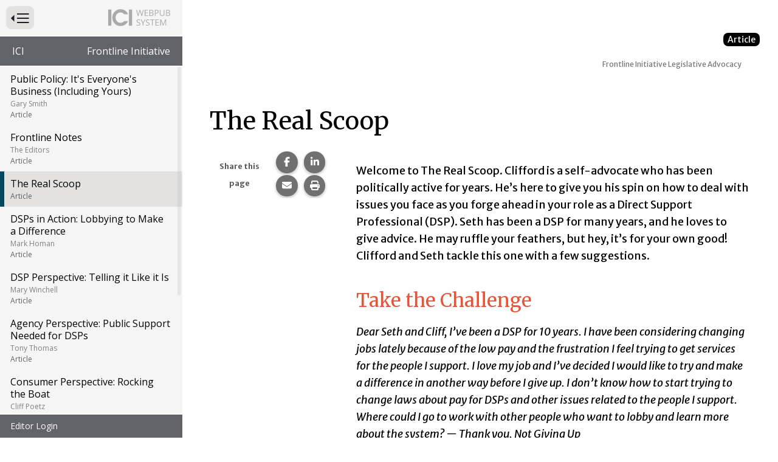

--- FILE ---
content_type: text/html; charset=utf-8
request_url: https://publications.ici.umn.edu/frontline-initiative/5-2/the-real-scoop
body_size: 9620
content:
<!DOCTYPE html><html lang="en-US" itemscope="" itemType="http://schema.org/Article" prefix="og: http://ogp.me/ns#" class=" webpub-article webpub-frontline-initiative webpub-frontline-initiative-5-2"><head><meta charSet="utf-8"/><meta name="viewport" content="width=device-width, initial-scale=1, shrink-to-fit=no"/><meta name="theme-color" content="#000000"/><title data-rh="true">Frontline Initiative | 2002, Volume 5, Number 2 | The Real Scoop | Institute on Community Integration Publications</title><meta data-rh="true" property="og:url" content="https://publications.ici.umn.edu/frontline-initiative/5-2/the-real-scoop"/><meta data-rh="true" content="article" property="og:type"/><meta data-rh="true" content="summary" name="twitter:card"/><meta data-rh="true" content="Frontline Initiative | 2002, Volume 5, Number 2 | The Real Scoop" name="twitter:title"/><meta data-rh="true" content="Frontline Initiative | 2002, Volume 5, Number 2 | The Real Scoop" property="og:title"/><meta data-rh="true" content="Frontline Initiative | 2002, Volume 5, Number 2 | The Real Scoop" itemProp="name"/><link data-rh="true" rel="shortcut icon" href="https://ici-s.umn.edu/6a/7c/7f/68/01/a5/20/6f/70/36/8d/24/f3/bf/3a/5f/b778ec9596cb65788a07271fbf8de08a.ico"/><link data-rh="true" href="https://fonts.googleapis.com/css?family=Merriweather+Sans:300,300i,400,400i,700|Merriweather:400,700|Open+Sans:400,400i,700" rel="stylesheet"/><link data-rh="true" href="/static/css/styles.d2575fa0f19fccefed3b.css" rel="stylesheet"/><link data-rh="true" href="/static/css/read-it-to-me.9eefca8e47fe9594d5f7.css" rel="stylesheet"/><link data-rh="true" href="/static/css/bootstrap.f8808734c35e6d24d44f.css" rel="stylesheet"/><link data-rh="true" href="/static/css/styles.58c5e0d5a8c69b1911b2.css" rel="stylesheet"/><style data-emotion="ici 1lchl47 jh9e57 1ios3e0 1xa6fho 1lmnzn3 ej0cmx eivff4">.ici-1lchl47{position:absolute;width:1px;height:1px;padding:0;margin:-1px;overflow:hidden;clip:rect(0 0 0 0);border:0;}.ici-jh9e57{display:-webkit-box;display:-webkit-flex;display:-ms-flexbox;display:flex;-webkit-box-pack:end;-ms-flex-pack:end;-webkit-justify-content:flex-end;justify-content:flex-end;margin:0;text-align:center;background-color:transparent;}@media print{.ici-jh9e57{display:none;}}h1+.ici-jh9e57,h2+.ici-jh9e57{margin:0 0 1em;}.ici-jh9e57.ici-jh9e57>p{display:-webkit-box;display:-webkit-flex;display:-ms-flexbox;display:flex;-webkit-flex-direction:column;-ms-flex-direction:column;flex-direction:column;-webkit-box-pack:center;-ms-flex-pack:center;-webkit-justify-content:center;justify-content:center;margin-top:0;margin-right:5px;margin-bottom:0;font-size:0.7em;color:#595959;}.ici-jh9e57 ul.social-sharing-stack{display:inline-block;padding-left:0;margin-top:0;margin-bottom:0;margin-left:0;line-height:0;list-style:none;}.ici-jh9e57 ul.social-sharing-stack li{box-sizing:content-box;display:inline-block;width:35.5px;height:35.5px;padding:0 5px 3px;overflow:hidden;}.ici-jh9e57 ul.social-sharing-stack li a,.ici-jh9e57 ul.social-sharing-stack li button{display:inline-block;width:100%;height:100%;font-size:15.6px;line-height:35.5px;color:#fff;text-align:center;-webkit-text-decoration:none;text-decoration:none;vertical-align:middle;background-color:#707070;border:none;border-radius:50%;box-shadow:0 2px 5px 0 rgba(0, 0, 0, 0.16),0 2px 5px 0 rgba(0, 0, 0, 0.12);-webkit-transition:all 0.3s ease 0s;transition:all 0.3s ease 0s;}.ici-jh9e57 ul.social-sharing-stack li a.btn-facebook:hover,.ici-jh9e57 ul.social-sharing-stack li button.btn-facebook:hover,.ici-jh9e57 ul.social-sharing-stack li a.btn-facebook:focus,.ici-jh9e57 ul.social-sharing-stack li button.btn-facebook:focus{background-color:#3b5998;}.ici-jh9e57 ul.social-sharing-stack li a.btn-linkedin:hover,.ici-jh9e57 ul.social-sharing-stack li button.btn-linkedin:hover,.ici-jh9e57 ul.social-sharing-stack li a.btn-linkedin:focus,.ici-jh9e57 ul.social-sharing-stack li button.btn-linkedin:focus{background-color:#0082ca;}.ici-jh9e57 ul.social-sharing-stack li a.btn-pinterest:hover,.ici-jh9e57 ul.social-sharing-stack li button.btn-pinterest:hover,.ici-jh9e57 ul.social-sharing-stack li a.btn-pinterest:focus,.ici-jh9e57 ul.social-sharing-stack li button.btn-pinterest:focus{background-color:#e60023;}.ici-jh9e57 ul.social-sharing-stack li a.btn-envelope:hover,.ici-jh9e57 ul.social-sharing-stack li button.btn-envelope:hover,.ici-jh9e57 ul.social-sharing-stack li a.btn-envelope:focus,.ici-jh9e57 ul.social-sharing-stack li button.btn-envelope:focus{background-color:#4b515d;}.ici-jh9e57 ul.social-sharing-stack li a.btn-print,.ici-jh9e57 ul.social-sharing-stack li button.btn-print{padding:0;}.ici-jh9e57 ul.social-sharing-stack li a.btn-print:hover,.ici-jh9e57 ul.social-sharing-stack li button.btn-print:hover,.ici-jh9e57 ul.social-sharing-stack li a.btn-print:focus,.ici-jh9e57 ul.social-sharing-stack li button.btn-print:focus{background-color:midnightblue;}.ici-1ios3e0{display:none;}body[data-external-links] .ici-1ios3e0{display:block;max-width:1200px;padding:0 15px;margin:25px auto;}body[data-external-links] .ici-1ios3e0 >p{padding-bottom:1px;border-bottom:1px solid #dedede;}@media print{body[data-external-links] .ici-1ios3e0{display:none;}}.ici-1xa6fho{display:-webkit-box;display:-webkit-flex;display:-ms-flexbox;display:flex;}.ici-1xa6fho:last-child{margin-bottom:0;}.ici-1lmnzn3{padding-right:1ch;}.ici-1lmnzn3 >img{height:2em;}.ici-ej0cmx{font-size:0.8em;color:#555;}.ici-eivff4{display:none;}</style></head><body id="page-top"><noscript>You need to enable JavaScript to run this app.</noscript><div id="root"><div id="wrapper" class="toggled"><nav id="nav"><div class="menu-head"><form method="GET" class="menu-toggle-wrap"><button type="submit" id="menu-toggle" class="btn btn-sm btn-default" aria-expanded="true" name="nav" value="1"><span class="ici-1lchl47">Press to Toggle Website Primary Navigation</span><img src="https://ici-s.umn.edu/files/TiRd3RYcAx?preferredLocale=en-US" alt=""/></button></form><img src="https://ici-s.umn.edu/files/Gh7kQXKJmm?preferredLocale=en-US" alt=""/></div><div class="sys-nav"><ul class="pub-pedigree" aria-label="Website Hightlighted Content Partners"><li><a href="https://ici.umn.edu">ICI</a></li><li><a href="https://ici.umn.edu/series/view/7">Frontline Initiative</a></li></ul></div><div class="pub-nav"><nav aria-label="Website Primary Navigation"><ul class="menu"><li class="cover"><a class="article" href="/frontline-initiative/5-2/public-policy-its-everyones-business--including-yours"> <!-- -->Public Policy: It&#x27;s Everyone&#x27;s Business (Including Yours)<!-- --> <span class="author">Gary Smith</span> <span class="article-type">Article</span></a></li><li><a class="article" href="/frontline-initiative/5-2/frontline-notes"> <!-- -->Frontline Notes<!-- --> <span class="author">The Editors</span> <span class="article-type">Article</span></a></li><li class="active"><a class="article" href="/frontline-initiative/5-2/the-real-scoop"> <!-- -->The Real Scoop<!-- --> <!-- --> <span class="article-type">Article</span></a></li><li><a class="article" href="/frontline-initiative/5-2/dsps-in-action-lobbying-to-make-a-difference"> <!-- -->DSPs in Action: Lobbying to Make a Difference<!-- --> <span class="author">Mark Homan</span> <span class="article-type">Article</span></a></li><li><a class="article" href="/frontline-initiative/5-2/dsp-perspective-telling-it-like-it-is"> <!-- -->DSP Perspective: Telling it Like it Is<!-- --> <span class="author">Mary Winchell</span> <span class="article-type">Article</span></a></li><li><a class="article" href="/frontline-initiative/5-2/agency-perspective-public-support-needed-for-dsps"> <!-- -->Agency Perspective: Public Support Needed for DSPs<!-- --> <span class="author">Tony Thomas</span> <span class="article-type">Article</span></a></li><li><a class="article" href="/frontline-initiative/5-2/consumer-perspective-rocking-the-boat"> <!-- -->Consumer Perspective: Rocking the Boat<!-- --> <span class="author">Cliff Poetz</span> <span class="article-type">Article</span></a></li><li><a class="article" href="/frontline-initiative/5-2/what-is-an-apprenticeship-program"> <!-- -->What is an Apprenticeship Program?<!-- --> <span class="author">Sherrill Wayland</span> <span class="article-type">Article</span></a></li><li><a class="article" href="/frontline-initiative/5-2/litigation-affecting-dsps"> <!-- -->Litigation Affecting DSPs<!-- --> <span class="author">Gary Smith</span> <span class="article-type">Article</span></a></li><li><a class="article" href="/frontline-initiative/5-2/alliance-update-the-code-of-ethics-is-launched"> <!-- -->Alliance Update: The Code of Ethics is Launched<!-- --> <span class="author">Mark Olson</span> <span class="article-type">Article</span></a></li></ul></nav></div><div class="sys-nav"><ul></ul></div></nav><div id="page-content-wrapper"><div class="container-fluid"><div class="row"><div class="col-lg-12"><div></div><main id="the-real-scoop" role="main" class="section "><div class="row"><div class="col-lg-12"><div class="article-type"><p>Article</p></div> <!-- --> <article class="primary-content article-two-column"><h1 class="issue-lesson-title" style="outline:none" tabindex="-1"><span class="title">Frontline Initiative</span> <span class="subtitle">Legislative Advocacy</span></h1><div class="read-it-to-me-content-group ritm-disabled"><div class="read-this-to-me"><h2 class="">The Real Scoop</h2><div class="col-lg-3 column rail-column author-info dont-break-out"><section class="block-ici-share-links clearfix ici-jh9e57" data-ritm="false"><p><strong>Share this page</strong></p><ul class="social-sharing-stack"><li><a href="https://www.facebook.com/sharer/sharer.php?u=https%3A%2F%2Fpublications.ici.umn.edu%2Ffrontline-initiative%2F5-2%2Fthe-real-scoop" target="_blank" rel="noopener noreferrer" class="btn-facebook"><svg aria-hidden="true" focusable="false" data-prefix="fab" data-icon="facebook-f" class="svg-inline--fa fa-facebook-f " role="img" xmlns="http://www.w3.org/2000/svg" viewBox="0 0 320 512"><path fill="currentColor" d="M80 299.3V512H196V299.3h86.5l18-97.8H196V166.9c0-51.7 20.3-71.5 72.7-71.5c16.3 0 29.4 .4 37 1.2V7.9C291.4 4 256.4 0 236.2 0C129.3 0 80 50.5 80 159.4v42.1H14v97.8H80z"></path></svg><span class="sr-only">Share this page on Facebook.</span></a></li><li><a href="https://www.linkedin.com/shareArticle?mini=true&amp;url=https%3A%2F%2Fpublications.ici.umn.edu%2Ffrontline-initiative%2F5-2%2Fthe-real-scoop" target="_blank" rel="noopener noreferrer" class="btn-linkedin"><svg aria-hidden="true" focusable="false" data-prefix="fab" data-icon="linkedin-in" class="svg-inline--fa fa-linkedin-in " role="img" xmlns="http://www.w3.org/2000/svg" viewBox="0 0 448 512"><path fill="currentColor" d="M100.28 448H7.4V148.9h92.88zM53.79 108.1C24.09 108.1 0 83.5 0 53.8a53.79 53.79 0 0 1 107.58 0c0 29.7-24.1 54.3-53.79 54.3zM447.9 448h-92.68V302.4c0-34.7-.7-79.2-48.29-79.2-48.29 0-55.69 37.7-55.69 76.7V448h-92.78V148.9h89.08v40.8h1.3c12.4-23.5 42.69-48.3 87.88-48.3 94 0 111.28 61.9 111.28 142.3V448z"></path></svg><span class="sr-only">Share this page on LinkedIn.</span></a></li><li><a href="mailto:?&amp;subject=Frontline%20Initiative%20%7C%202002%2C%20Volume%205%2C%20Number%202%20%7C%20The%20Real%20Scoop&amp;body=https%3A%2F%2Fpublications.ici.umn.edu%2Ffrontline-initiative%2F5-2%2Fthe-real-scoop" rel="noopener noreferrer" class="btn-envelope"><svg aria-hidden="true" focusable="false" data-prefix="fas" data-icon="envelope" class="svg-inline--fa fa-envelope " role="img" xmlns="http://www.w3.org/2000/svg" viewBox="0 0 512 512"><path fill="currentColor" d="M48 64C21.5 64 0 85.5 0 112c0 15.1 7.1 29.3 19.2 38.4L236.8 313.6c11.4 8.5 27 8.5 38.4 0L492.8 150.4c12.1-9.1 19.2-23.3 19.2-38.4c0-26.5-21.5-48-48-48L48 64zM0 176L0 384c0 35.3 28.7 64 64 64l384 0c35.3 0 64-28.7 64-64l0-208L294.4 339.2c-22.8 17.1-54 17.1-76.8 0L0 176z"></path></svg><span class="sr-only">Share this page via email.</span></a></li><li><button type="button" class="btn-print"><svg aria-hidden="true" focusable="false" data-prefix="fas" data-icon="print" class="svg-inline--fa fa-print " role="img" xmlns="http://www.w3.org/2000/svg" viewBox="0 0 512 512"><path fill="currentColor" d="M128 0C92.7 0 64 28.7 64 64l0 96 64 0 0-96 226.7 0L384 93.3l0 66.7 64 0 0-66.7c0-17-6.7-33.3-18.7-45.3L400 18.7C388 6.7 371.7 0 354.7 0L128 0zM384 352l0 32 0 64-256 0 0-64 0-16 0-16 256 0zm64 32l32 0c17.7 0 32-14.3 32-32l0-96c0-35.3-28.7-64-64-64L64 192c-35.3 0-64 28.7-64 64l0 96c0 17.7 14.3 32 32 32l32 0 0 64c0 35.3 28.7 64 64 64l256 0c35.3 0 64-28.7 64-64l0-64zM432 248a24 24 0 1 1 0 48 24 24 0 1 1 0-48z"></path></svg><span class="sr-only">Print this page.</span></button></li></ul></section></div><div class="col-lg-9 column body-column"><p>Welcome to The Real Scoop. Clifford is a self-advocate who has been politically active for years. He’s here to give you his spin on how to deal with issues you face as you forge ahead in your role as a Direct Support Professional (DSP). Seth has been a DSP for many years, and he loves to give advice. He may ruffle your feathers, but hey, it’s for your own good! Clifford and Seth tackle this one with a few suggestions.</p>
<h3 id="Take-the-Challenge">Take the Challenge</h3>
<p><em>Dear Seth and Cliff, I’ve been a DSP for 10 years. I have been considering changing jobs lately because of the low pay and the frustration I feel trying to get services for the people I support. I love my job and I’ve decided I would like to try and make a difference in another way before I give up. I don’t know how to start trying to change laws about pay for DSPs and other issues related to the people I support. Where could I go to work with other people who want to lobby and learn more about the system? — Thank you, Not Giving Up</em></p>
<p>Dear Not Giving Up,</p>
<p>There has never been a better time for you and your colleagues to join the National Alliance of Direst Support Professionals (NADSP)! Your concerns are right on target with the goals of the NADSP. Check our member organizations and state contacts in our quarterly newsletter, Frontline Initiative. You can see us on the Web at http://nadsp.org. Find your state contact and see how you can help. Between your job and your new found self-advocacy, you will be too busy and excited to even think of another profession. We don’t want to lose you and you have valuable knowledge and skills that can be used to make change for all DSPs. — Seth</p>
<p>Dear Not Giving Up,</p>
<p>First, I think you need to go to your agency and tell them your involvement with your legislature will benefit them as a provider. Give them the opportunity to tell you what their concerns are and they will be more likely to pay your registration fee, give you paid time off and mileage reimbursement for a day at the Capitol. Another thing to think about is bringing a self-advocate that you support with you. Going to lobby with a self-advocate allows you to build a relationship with those you support, and gives them an opportunity to lobby for issues that are important to them. I encourage you to take on this challenge. The lawmakers do not know what you need unless they are told and you are the expert on what is important to DSPs. In order to get support and information, contact your state office of Arc. They may have groups that get together to discuss the issues that are in the legislature and you can get on an action alert network so that you can be informed about the issues that concern you and the people you support and their families. — Cliff</p></div></div></div></article></div><div class="col-xs-12"></div></div></main><div class="ici-1ios3e0"><p>Icon(s) used on this page:</p><dl class="ici-1xa6fho"><dt class="ici-1lmnzn3"><img src="https://ici-s.umn.edu/files/4h4HjX9-GC/linked-external?preferredLocale=en-US" alt="External Link Indicator Icon"/></dt><dd class="ici-ej0cmx"><span id="external-link-note" class="ici-eivff4">Opens an external site or resource</span>Opens an external site or resource -- We are committed to digital accessibility for all. Please be aware you are navigating to an external site that may not adhere to our accessibility standards.</dd></dl></div><nav class="pub-nav" aria-label="Pagination Navigation"><ul class="menu"><li class="previous"><a class="article" href="/frontline-initiative/5-2/frontline-notes"><span><span>Goto Previous Page<!-- --> </span></span> <!-- -->Frontline Notes<!-- --> <span class="author">The Editors</span> <span class="article-type">Article</span></a></li><li class="next"><a class="article" href="/frontline-initiative/5-2/dsps-in-action-lobbying-to-make-a-difference"><span><span>Goto Next Page<!-- --> </span></span> <!-- -->DSPs in Action: Lobbying to Make a Difference<!-- --> <span class="author">Mark Homan</span> <span class="article-type">Article</span></a></li></ul></nav></div></div></div></div></div></div><div id="__ICI_INIT" style="display:none">{&quot;isDev&quot;:false,&quot;site&quot;:&quot;publications.ici.umn.edu&quot;,&quot;shortSite&quot;:&quot;publications&quot;,&quot;matomoId&quot;:44,&quot;iciHosts&quot;:[&quot;addm.umn.edu&quot;,&quot;checkandconnect.com&quot;,&quot;checkandconnect.org&quot;,&quot;checkandconnect.umn.edu&quot;,&quot;dsws.umn.edu&quot;,&quot;etc.umn.edu&quot;,&quot;files.nceo.info&quot;,&quot;files.tiescenter.org&quot;,&quot;gathering.umn.edu&quot;,&quot;globalinclusion.org&quot;,&quot;ici-s.umn.edu&quot;,&quot;intersectingart.umn.edu&quot;,&quot;lend.umn.edu&quot;,&quot;nceo.info&quot;,&quot;reinventingquality.org&quot;,&quot;risp.umn.edu&quot;,&quot;rtcom.umn.edu&quot;,&quot;selfadvocacyonline.org&quot;,&quot;teleoutreach.umn.edu&quot;,&quot;tiescenter.org&quot;],&quot;loadDevLocales&quot;:false}</div><script type="text/javascript">var _paq=_paq||[];_paq.push(["trackPageView"]);_paq.push(["enableLinkTracking"]);_paq.push(["setTrackerUrl","https://stats.ici.umn.edu/matomo.php"]);_paq.push(["setSiteId",44]);var b=document.createElement("script");b.src="https://stats.ici.umn.edu/matomo.js";b.id="matomo-script";b.async=!0;document.body.appendChild(b);!function(){"use strict";var e={},t={};function a(n){var f=t[n];if(void 0!==f)return f.exports;var r=t[n]={id:n,loaded:!1,exports:{}};return e[n].call(r.exports,r,r.exports,a),r.loaded=!0,r.exports}a.m=e,function(){var e=[];a.O=function(t,n,f,r){if(!n){var c=1/0;for(b=0;b<e.length;b++){n=e[b][0],f=e[b][1],r=e[b][2];for(var o=!0,d=0;d<n.length;d++)(!1&r||c>=r)&&Object.keys(a.O).every((function(e){return a.O[e](n[d])}))?n.splice(d--,1):(o=!1,r<c&&(c=r));if(o){e.splice(b--,1);var i=f();void 0!==i&&(t=i)}}return t}r=r||0;for(var b=e.length;b>0&&e[b-1][2]>r;b--)e[b]=e[b-1];e[b]=[n,f,r]}}(),a.n=function(e){var t=e&&e.__esModule?function(){return e.default}:function(){return e};return a.d(t,{a:t}),t},function(){var e,t=Object.getPrototypeOf?function(e){return Object.getPrototypeOf(e)}:function(e){return e.__proto__};a.t=function(n,f){if(1&f&&(n=this(n)),8&f)return n;if("object"===typeof n&&n){if(4&f&&n.__esModule)return n;if(16&f&&"function"===typeof n.then)return n}var r=Object.create(null);a.r(r);var c={};e=e||[null,t({}),t([]),t(t)];for(var o=2&f&&n;"object"==typeof o&&!~e.indexOf(o);o=t(o))Object.getOwnPropertyNames(o).forEach((function(e){c[e]=function(){return n[e]}}));return c.default=function(){return n},a.d(r,c),r}}(),a.d=function(e,t){for(var n in t)a.o(t,n)&&!a.o(e,n)&&Object.defineProperty(e,n,{enumerable:!0,get:t[n]})},a.f={},a.e=function(e){return Promise.all(Object.keys(a.f).reduce((function(t,n){return a.f[n](e,t),t}),[]))},a.u=function(e){return"static/js/"+({1708:"intlDisplay",3461:"polyfills",5053:"baseIntl",7112:"polyfill-full-en"}[e]||e)+"."+{71:"96e58274d5388526bb73",176:"02c19d6d016e35adaca7",526:"c144ef6642c114f5e667",743:"b631128a9f7bf6ff99ec",1047:"4d13d8cf92365215bd2f",1054:"18cde7717e4cbdf37d79",1275:"0bd65d709c238a30fe8f",1482:"f203ce9b75951584f183",1545:"1684b77fe9fd704e4553",1654:"7799265eb5318a77867a",1682:"bdf601c163f4abaff879",1708:"7c037e7f86af5dde5d24",1949:"03d3fe5d03e864c5683a",1996:"5ddb4a812d3e693a208e",2018:"d3f4adfe035dd1ee35c6",2257:"1094e3c28fd1c62ab32f",2338:"b346c91d0dc48815f40b",2401:"617f6145cb4c2c50141a",3062:"10336d04a22d3c5d3386",3438:"11dfd4b987cf15c6fee6",3461:"28e3f48ab5487db9c410",3467:"30788582e22d09b297d4",3488:"5a7084a7a24eaf573c83",3883:"ef38347bbc026fa98669",4436:"673dc99eb9de706a498b",4441:"d7ec9c88912f207495c2",4488:"7641adc2b60af902f79b",4528:"585d1ef64dd7612f5c62",4881:"754258a23cf24bbd7da6",5053:"d73fc48c81984269fe05",5230:"04af5bf1e5ef4ea9bf66",5313:"cc1b009347cc67ea4a62",5383:"8a5aeee38144c53922c8",5464:"6bbb230005e98adc7554",5482:"a9c2c42ec67ab9e8e265",5495:"3b1d9581b76dacc8327d",5526:"1493eb1059411247740b",5555:"22776777e0c10e78134a",5572:"cc31cb594d8cc3440f9e",6078:"a6d4f2265c363ebc0133",6414:"8bffe56d2ab06d5d5d6a",6418:"0e6854b61fe6f75d32b2",6489:"2fcafbbcd34d617313a4",6551:"d5472a8e8786a25c67b3",6558:"5cfd51407cfe538ebb78",6884:"5ed7b16acc89ee50c481",7033:"8e72ee3167e84dfb09e2",7055:"88fb61eac958cef694d3",7112:"fc9b585617a0bb8ad16a",7169:"89974748fcb010690cad",7422:"9ee422b2e05c45088770",7457:"b58865f9b1b990c72495",7552:"429c47dade34e936a586",7682:"539b9e95d844a2cb029f",8042:"45386202ac3a0f2ca758",8061:"3f0843bf884ac3443719",8263:"5719a7568fa1c019a713",8406:"c089d512ebd749ba39ef",8508:"75e0e66a515b1924ecc9",8791:"569905ec5e7f83111a55",9106:"572499b900448a931dd2",9268:"6ca1cab5c3907d71c9f7",9543:"91022eaa99284a9d8f64",9795:"138be8ed077989b9c573"}[e]+".chunk.js"},a.g=function(){if("object"===typeof globalThis)return globalThis;try{return this||new Function("return this")()}catch(e){if("object"===typeof window)return window}}(),a.o=function(e,t){return Object.prototype.hasOwnProperty.call(e,t)},function(){var e={},t="@umn-ici/ici-site-builder:";a.l=function(n,f,r,c){if(e[n])e[n].push(f);else{var o,d;if(void 0!==r)for(var i=document.getElementsByTagName("script"),b=0;b<i.length;b++){var u=i[b];if(u.getAttribute("src")==n||u.getAttribute("data-webpack")==t+r){o=u;break}}o||(d=!0,(o=document.createElement("script")).charset="utf-8",o.timeout=120,a.nc&&o.setAttribute("nonce",a.nc),o.setAttribute("data-webpack",t+r),o.src=n),e[n]=[f];var l=function(t,a){o.onerror=o.onload=null,clearTimeout(s);var f=e[n];if(delete e[n],o.parentNode&&o.parentNode.removeChild(o),f&&f.forEach((function(e){return e(a)})),t)return t(a)},s=setTimeout(l.bind(null,void 0,{type:"timeout",target:o}),12e4);o.onerror=l.bind(null,o.onerror),o.onload=l.bind(null,o.onload),d&&document.head.appendChild(o)}}}(),a.r=function(e){"undefined"!==typeof Symbol&&Symbol.toStringTag&&Object.defineProperty(e,Symbol.toStringTag,{value:"Module"}),Object.defineProperty(e,"__esModule",{value:!0})},a.nmd=function(e){return e.paths=[],e.children||(e.children=[]),e},a.j=9121,a.p="/",function(){a.b=document.baseURI||self.location.href;var e={9121:0};a.f.j=function(t,n){var f=a.o(e,t)?e[t]:void 0;if(0!==f)if(f)n.push(f[2]);else if(9121!=t){var r=new Promise((function(a,n){f=e[t]=[a,n]}));n.push(f[2]=r);var c=a.p+a.u(t),o=new Error;a.l(c,(function(n){if(a.o(e,t)&&(0!==(f=e[t])&&(e[t]=void 0),f)){var r=n&&("load"===n.type?"missing":n.type),c=n&&n.target&&n.target.src;o.message="Loading chunk "+t+" failed.\n("+r+": "+c+")",o.name="ChunkLoadError",o.type=r,o.request=c,f[1](o)}}),"chunk-"+t,t)}else e[t]=0},a.O.j=function(t){return 0===e[t]};var t=function(t,n){var f,r,c=n[0],o=n[1],d=n[2],i=0;if(c.some((function(t){return 0!==e[t]}))){for(f in o)a.o(o,f)&&(a.m[f]=o[f]);if(d)var b=d(a)}for(t&&t(n);i<c.length;i++)r=c[i],a.o(e,r)&&e[r]&&e[r][0](),e[r]=0;return a.O(b)},n=self.webpackChunk_umn_ici_ici_site_builder=self.webpackChunk_umn_ici_ici_site_builder||[];n.forEach(t.bind(null,0)),n.push=t.bind(null,n.push.bind(n))}()}();</script><script src="/static/js/client.2479157f239aedb06167.js"></script></body></html>

--- FILE ---
content_type: text/css; charset=UTF-8
request_url: https://publications.ici.umn.edu/static/css/read-it-to-me.9eefca8e47fe9594d5f7.css
body_size: 2875
content:
@import"https://fonts.googleapis.com/css?family=Open+Sans";.read-it-to-me-content-group:not(.ritm-disabled):before,.read-it-to-me-control-bar,.read-it-to-me-control-bubble{font-family:Open Sans,sans-serif;font-size:20px}.read-it-to-me-content-group:not(.ritm-disabled){font-size:1em;position:relative}.read-it-to-me-content-group:not(.ritm-disabled).focusin,.read-it-to-me-content-group:not(.ritm-disabled):focus,.read-it-to-me-content-group:not(.ritm-disabled):hover{outline:none}.read-it-to-me-content-group:not(.ritm-disabled).focusin>.read-it-to-me-control-bubble,.read-it-to-me-content-group:not(.ritm-disabled):focus>.read-it-to-me-control-bubble,.read-it-to-me-content-group:not(.ritm-disabled):hover>.read-it-to-me-control-bubble{height:auto;left:-7px;overflow:visible;top:-50px;width:auto;z-index:1}.read-it-to-me-content-group:not(.ritm-disabled).focusin>.read-it-to-me-control-bubble:after,.read-it-to-me-content-group:not(.ritm-disabled):focus>.read-it-to-me-control-bubble:after,.read-it-to-me-content-group:not(.ritm-disabled):hover>.read-it-to-me-control-bubble:after{animation:pulse 2s infinite}.read-it-to-me-content-group:not(.ritm-disabled).focusin>.read-this-to-me:before,.read-it-to-me-content-group:not(.ritm-disabled):focus>.read-this-to-me:before,.read-it-to-me-content-group:not(.ritm-disabled):hover>.read-this-to-me:before{background-color:transparent;border-left:1px dashed #00d4c2;content:"";display:block;height:100%;left:-7px;position:absolute;width:1px}.read-it-to-me-content-group:not(.ritm-disabled).focusin:after,.read-it-to-me-content-group:not(.ritm-disabled):focus:after,.read-it-to-me-content-group:not(.ritm-disabled):hover:after{height:29px;top:-6px}.read-it-to-me-content-group:not(.ritm-disabled):before{background-color:#00d4c2;border-radius:7px;color:#000;content:"R";font-size:7px;font-weight:700;left:-20px;line-height:1.42857143;padding:1px 3px 0;position:absolute;top:3px}.read-it-to-me-content-group:not(.ritm-disabled):after{content:"";height:11px;left:-20px;position:absolute;top:3px;width:30px}.read-it-to-me-content-group:not(.ritm-disabled).read-it-to-me-pause,.read-it-to-me-content-group:not(.ritm-disabled).read-it-to-me-play{background-color:rgba(0,212,194,.15)!important}.read-it-to-me-content-group:not(.ritm-disabled).read-it-to-me-pause>.read-it-to-me-control-bubble>button:last-of-type,.read-it-to-me-content-group:not(.ritm-disabled).read-it-to-me-play>.read-it-to-me-control-bubble>button:last-of-type{display:inline-block}.read-this-to-me{padding-top:1px}.read-this-to-me:after{clear:both;content:"";display:table}@keyframes pulse{0%{opacity:.7;transform:scale(1)}70%{opacity:0;transform:scale(1.22,1.34)}to{opacity:0;transform:scale(1)}}.read-it-to-me-control-bubble{background-color:#00d4c2;border-radius:28px 28px 28px 0;height:1px;left:-10000px;line-height:1.42857143;overflow:hidden;padding:5px 15px;position:absolute;text-align:center;top:auto;width:1px}.read-it-to-me-control-bubble:after{border-radius:28px 28px 28px 0;bottom:10px;box-shadow:0 0 0 10px #00d4c2;content:"";display:block;left:10px;opacity:0;position:absolute;right:10px;top:10px;z-index:-1}.read-it-to-me-control-bar .toggle-wrapper p.read-it-to-me-label,.read-it-to-me-control-bubble>p.read-it-to-me-label{color:#000;font-size:10px!important;font-weight:400;margin:0!important;text-transform:uppercase;white-space:nowrap}.read-it-to-me-control-bar .toggle-wrapper p.read-it-to-me-label:before,.read-it-to-me-control-bubble>p.read-it-to-me-label:before{content:attr(data-content)}.read-it-to-me-control-bubble>button{display:inline-block;font-style:normal;font-weight:400;line-height:1;padding:0 5px;position:relative;-webkit-font-smoothing:antialiased;-moz-osx-font-smoothing:grayscale}.read-it-to-me-control-bubble>button:first-of-type:before{background-image:url("data:image/svg+xml;charset=utf-8,%3Csvg xmlns='http://www.w3.org/2000/svg' viewBox='0 0 300 300'%3E%3Cpath d='m224 157.5-93.4 78.6c-8.5 7.1-21.4 1.1-21.4-10V68.9c0-11.1 12.9-17.1 21.4-10l93.4 78.6c6.1 5.3 6.1 14.8 0 20'/%3E%3C/svg%3E");background-size:contain;color:#000;content:"";display:inline-block;height:20px;width:20px}.read-it-to-me-play>.read-it-to-me-control-bubble>button:first-of-type:before{background-image:url("data:image/svg+xml;charset=utf-8,%3Csvg xmlns='http://www.w3.org/2000/svg' viewBox='0 0 300 300'%3E%3Cpath d='M111 237H95.1c-8.3 0-15-6.7-15-15V73.2c0-8.3 6.7-15 15-15H111c8.3 0 15 6.7 15 15V222c0 8.3-6.7 15-15 15M204 237h-15.9c-8.3 0-15-6.7-15-15V73.2c0-8.3 6.7-15 15-15H204c8.3 0 15 6.7 15 15V222c0 8.3-6.7 15-15 15'/%3E%3C/svg%3E");content:""}.read-it-to-me-pause>.read-it-to-me-control-bubble>button:first-of-type:before{background-image:url("data:image/svg+xml;charset=utf-8,%3Csvg xmlns='http://www.w3.org/2000/svg' viewBox='0 0 300 300'%3E%3Cpath d='M103 239H87.1c-8.3 0-15-6.7-15-15V75.2c0-8.3 6.7-15 15-15H103c8.3 0 15 6.7 15 15V224c0 8.3-6.7 15-15 15M251 160.5l-93.4 78.6c-8.5 7.1-21.4 1.1-21.4-10V71.9c0-11.1 12.9-17.1 21.4-10l93.4 78.6c6.1 5.3 6.1 14.8 0 20'/%3E%3C/svg%3E");content:""}.read-it-to-me-control-bubble>button:last-of-type{color:red;display:none;font-weight:700;height:23px;margin-left:7px}.read-it-to-me-control-bubble>button:last-of-type:before{background-color:red;border-radius:5px;color:#fff;content:"x";display:inline-block;font-family:verdana;font-size:10px;padding:0 3px 2px;text-transform:none;vertical-align:1px}.read-it-to-me-control-bar button,.read-it-to-me-control-bubble>button{background-color:#fff;border:1px solid #ccc;border-radius:3px;color:#333;cursor:pointer;font-size:10px;text-align:center;touch-action:manipulation;transition:transform .15s ease;-webkit-user-select:none;-moz-user-select:none;user-select:none;vertical-align:middle;white-space:nowrap}.read-it-to-me-control-bar button:focus,.read-it-to-me-control-bar button:hover,.read-it-to-me-control-bubble>button:focus,.read-it-to-me-control-bubble>button:hover{background-color:#f5f5f5;border-color:#999}.read-it-to-me-control-bar button:active,.read-it-to-me-control-bubble>button:active{transform:scale(.95)}.read-it-to-me-control-bar{background-color:#fff;border:1px solid #00d4c2;border-radius:16px;bottom:5px;box-sizing:content-box;display:inline-block;height:auto;line-height:10px;max-height:30px;min-height:30px;min-width:30px;overflow:hidden;position:fixed;right:5px;text-align:center;transition:width .3s ease-in-out,max-height .3s ease-in-out,padding .3s ease-in-out,border-radius .3s ease-in-out;width:30px;z-index:1005}.read-it-to-me-control-bar:before{background-color:#00d4c2;border-radius:11px;color:#000;content:"R";font-size:16px;font-weight:700;left:3px;line-height:22px;padding:1px 6px 1px 7px;position:absolute;top:3px}.read-it-to-me-control-bar.control-bar-show,.read-it-to-me-control-bar:focus,.read-it-to-me-control-bar:hover{border-radius:10px;max-height:190px;padding-top:5px;width:auto}.read-it-to-me-control-bar.control-bar-show:before,.read-it-to-me-control-bar:focus:before,.read-it-to-me-control-bar:hover:before{background-color:#00d4c2;border-radius:7px;color:#000;content:"R";font-size:7px;font-weight:700;left:4px;line-height:1.42857143;padding:1px 3px 0;position:absolute;top:4px}.read-it-to-me-control-bar.control-bar-show .toggle-wrapper p.read-it-to-me-label,.read-it-to-me-control-bar:focus .toggle-wrapper p.read-it-to-me-label,.read-it-to-me-control-bar:hover .toggle-wrapper p.read-it-to-me-label{display:block}.read-it-to-me-control-bar.control-bar-show .toggle-wrapper .switch,.read-it-to-me-control-bar:focus .toggle-wrapper .switch,.read-it-to-me-control-bar:hover .toggle-wrapper .switch{display:inline-block}.read-it-to-me-control-bar:focus{box-shadow:0 0 4px 2px #3b99fc;outline:none}.read-it-to-me-control-bar *{box-sizing:inherit}.read-it-to-me-control-bar .toggle-wrapper p.read-it-to-me-label{display:none}.read-it-to-me-control-bar .toggle-wrapper p.read-it-to-me-label:before{content:""}.read-it-to-me-control-bar .toggle-wrapper{padding-left:21px;padding-right:7px}.read-it-to-me-control-bar .cancel-audio-wrapper{background-color:#00d4c2;box-sizing:border-box;display:none;padding:5px;text-align:center;width:100%}.read-it-to-me-control-bar .cancel-audio-wrapper>button{-webkit-appearance:none;-moz-appearance:none;background:#fff;border-radius:6px;color:#000;cursor:pointer;display:inline-block;font-size:10px;line-height:1;margin:0;overflow:visible;padding:5px 10px;text-align:center;-webkit-text-decoration:none;text-decoration:none;text-transform:uppercase;touch-action:manipulation;-webkit-user-select:none;-moz-user-select:none;user-select:none;vertical-align:middle;white-space:nowrap}.read-it-to-me-control-bar .cancel-audio-wrapper>button:before{background-color:red;border-radius:5px;color:#fff;content:"x";display:inline-block;font-family:verdana;font-size:10px;margin-right:5px;padding:0 3px 2px;text-transform:none;vertical-align:1px}.read-it-to-me-control-bar.show-ritm-cancel,.read-it-to-me-control-bar.show-ritm-cancel .cancel-audio-wrapper{display:block}.read-it-to-me-control-bar .switch{background-color:#fff;background-image:linear-gradient(180deg,#eee,#fff 25px);border-radius:18px;box-shadow:inset 0 -1px #fff,inset 0 1px 1px rgba(0,0,0,.05);cursor:pointer;display:none;font:13px/20px sans-serif;height:20px;margin:7.5px auto;overflow:visible;padding:3px;position:relative;vertical-align:top;width:56px}.read-it-to-me-control-bar .switch .switch-input{left:0;opacity:0;position:absolute;top:0}.read-it-to-me-control-bar .switch .switch-input:checked~.switch-label{background:#47a8d8;box-shadow:inset 0 1px 2px rgba(0,0,0,.15),inset 0 0 3px rgba(0,0,0,.2)}.read-it-to-me-control-bar .switch .switch-input:checked~.switch-label:before{opacity:0}.read-it-to-me-control-bar .switch .switch-input:checked~.switch-label:after{opacity:1}.read-it-to-me-control-bar .switch .switch-input:checked~.switch-handle{box-shadow:-1px 1px 5px rgba(0,0,0,.2);left:40px}.read-it-to-me-control-bar .switch .switch-label{background:#eceeef;border-radius:inherit;box-shadow:inset 0 1px 2px rgba(0,0,0,.12),inset 0 0 2px rgba(0,0,0,.15);display:block;font-size:10px;height:inherit;position:relative;text-transform:uppercase;transition:.15s ease-out;transition-property:opacity,background}.read-it-to-me-control-bar .switch .switch-label:after,.read-it-to-me-control-bar .switch .switch-label:before{line-height:1;margin-top:-.5em;position:absolute;top:50%;transition:inherit}.read-it-to-me-control-bar .switch .switch-label:before{color:#aaa;content:attr(data-off);right:11px;text-shadow:0 1px hsla(0,0%,100%,.5)}.read-it-to-me-control-bar .switch .switch-label:after{color:#fff;content:attr(data-on);left:11px;opacity:0;text-shadow:0 1px rgba(0,0,0,.2)}.read-it-to-me-control-bar .switch .switch-outline{border:2px solid #3b99fc;border-radius:15px;display:none;height:100%;left:-2px;opacity:.6;position:absolute;top:-2px;width:100%}.read-it-to-me-control-bar .switch .switch-input:focus~.switch-outline,.read-it-to-me-control-bar .switch .switch:focus>.switch-outline{display:block}.read-it-to-me-control-bar .switch .switch-handle{background:#fff;background-image:linear-gradient(180deg,#fff 40%,#f0f0f0);border-radius:10px;box-shadow:1px 1px 5px rgba(0,0,0,.2);height:18px;left:4px;position:absolute;top:4px;transition:left .15s ease-out;width:18px}.read-it-to-me-control-bar .switch .switch-handle:before{background:#f9f9f9;background-image:linear-gradient(180deg,#eee,#fff);border-radius:6px;box-shadow:inset 0 1px rgba(0,0,0,.02);content:"";height:12px;left:50%;margin:-6px 0 0 -6px;position:absolute;top:50%;width:12px}

--- FILE ---
content_type: application/javascript; charset=UTF-8
request_url: https://publications.ici.umn.edu/static/js/4441.d7ec9c88912f207495c2.chunk.js
body_size: 4827
content:
"use strict";(self.webpackChunk_umn_ici_ici_site_builder=self.webpackChunk_umn_ici_ici_site_builder||[]).push([[4441],{68046:function(e,t,n){n.d(t,{$9:function(){return c},Of:function(){return u},vI:function(){return d}});var i=n(68832),a=n(17048),r=n(42348),o=n(5018),l=n(44668),s="undefined"!==typeof Intl&&Intl.Segmenter,c=s?Intl.Segmenter:function(){var e=!1===/t/.unicode,t=e?new RegExp("[\\p{L}\\p{N}\\p{S}]","u"):/\w/,n=e?new RegExp("(\\p{Z}+)|([\\p{M}\\p{P}\\p{C}]+)","u"):/(\s+)|(\W+)/,i=/^.+?[.!?]+(?:["'](?:[.!?]+)?)?\s+/;return function(){return l((function e(t,n){o(this,e),this.granularity=n.granularity}),[{key:"segment",value:function(e){switch(this.granularity){case"sentence":return this._segmentSentence(e);case"word":return this._segmentWord(e);default:throw new Error("Intl.Segmenter Ponyfill does not support ".concat(this.granularity,"."))}}},{key:"_segmentWord",value:a().mark((function e(i){var o,l,s,c;return a().wrap((function(e){for(;;)switch(e.prev=e.next){case 0:o=0,l=r(i.split(n)),e.prev=2,l.s();case 4:if((s=l.n()).done){e.next=12;break}if(!(c=s.value)){e.next=10;break}return e.next=9,{segment:c,isWordLike:t.test(c),index:o,input:i};case 9:o+=c.length;case 10:e.next=4;break;case 12:e.next=17;break;case 14:e.prev=14,e.t0=e.catch(2),l.e(e.t0);case 17:return e.prev=17,l.f(),e.finish(17);case 20:case"end":return e.stop()}}),e,null,[[2,14,17,20]])}))},{key:"_segmentSentence",value:a().mark((function e(t){var n,r,o;return a().wrap((function(e){for(;;)switch(e.prev=e.next){case 0:n=t,r=0;case 2:if(!n){e.next=14;break}if(!(o=i.exec(n))||!o[0]){e.next=11;break}return e.next=7,{segment:o[0],index:r,input:t};case 7:r+=o[0].length,n=n.slice(o[0].length).trim(),e.next=12;break;case 11:return e.abrupt("return",{segment:n,index:r,input:t});case 12:e.next=2;break;case 14:case"end":return e.stop()}}),e)}))}],[{key:"getCanonicalLocales",value:function(e){return e.filter((function(e){return"en"===e}))}}])}()}();function d(e){if(!s)return"en";var t=e.split("-");return"hww"===i(t,1)[0]?[e,"hmn","hnj","en-US"]:[e,"en-US"]}function u(e,t){var n,i=arguments.length>2&&void 0!==arguments[2]?arguments[2]:197,a=arguments.length>3&&void 0!==arguments[3]?arguments[3]:190,o="",l=new c(d(e),{granularity:"word"}),s=r(l.segment(t.trim().replace(/\s+/gm," ")));try{for(s.s();!(n=s.n()).done;){var u=n.value.segment,h=o+u;if(h.trim().length>=i){if(o.length>=a)return"".concat(o.trim()," \u2026");var p=u.slice(0,Math.max(0,i-o.length));return"".concat(o).concat(p,"\u2026")}o=h}}catch(v){s.e(v)}finally{s.f()}return o}},36112:function(e,t,n){n.d(t,{M:function(){return o}});var i=n(41506),a=n(42348),r=n(81261);function o(e){var t,n,o,l,s,c,d,u,h,p,v,m,g,f,y,b=[],x="",w=[],S="percent"===(null===(t=e.valueDisplay)||void 0===t?void 0:t.value),I="USD"===(null===(n=e.valueDisplay)||void 0===n?void 0:n.value);(null!==(o=null===(l=e.data)||void 0===l||null===(l=l.rows)||void 0===l?void 0:l[0])&&void 0!==o?o:[]).forEach((function(e,t){var n,i="text"===(null===(n=e.content)||void 0===n?void 0:n.type)?(0,r.getPlainText)(e.content.content):"Error";0===t?x=i:w.push({type:"bar",name:i,data:[]})}));var W,D=a(null!==(f=null===(y=e.data)||void 0===y||null===(y=y.rows)||void 0===y?void 0:y.slice(1))&&void 0!==f?f:[]);try{for(D.s();!(W=D.n()).done;){var A,L,k=W.value;b.push("text"===(null===(A=k[0])||void 0===A||null===(A=A.content)||void 0===A?void 0:A.type)?(0,r.getPlainText)(null===(L=k[0])||void 0===L?void 0:L.content.content):"Error"),k.forEach((function(e,t){var n,i,a;"number"===(null===(n=e.content)||void 0===n?void 0:n.type)&&null!=e.content.content?null===(i=w[t-1])||void 0===i||null===(i=i.data)||void 0===i||i.push({y:"string"===typeof e.content.content?parseFloat(e.content.content):e.content.content,color:"#5f98cf"}):null===(a=w[t-1])||void 0===a||null===(a=a.data)||void 0===a||a.push(null)}))}}catch(C){D.e(C)}finally{D.f()}var P=null!==(s=null===(c=e.credits)||void 0===c?void 0:c.content)&&void 0!==s?s:"";return{chart:{type:"bar",style:{fontSize:"16px"}},title:{text:(0,r.getPlainText)(null===(d=e.data)||void 0===d||null===(d=d.caption)||void 0===d?void 0:d.content)},accessibility:{description:null!==(u=null===(h=e.description)||void 0===h?void 0:h.content)&&void 0!==u?u:""},xAxis:{categories:b,accessibility:{description:x},title:{text:!0===(null===(p=e.xAxisHideLabel)||void 0===p?void 0:p.value)?"":x},gridLineWidth:0,lineWidth:0},yAxis:i(i({},S?{min:0,max:100}:{}),{},{accessibility:{description:null===(v=e.yAxis)||void 0===v?void 0:v.content},title:{text:!0===(null===(m=e.yAxisHideLabel)||void 0===m?void 0:m.value)?"":null===(g=e.yAxis)||void 0===g?void 0:g.content,align:"high"},labels:{overflow:"justify"},gridLineWidth:0}),tooltip:i({},S?{valueSuffix:"%"}:I?{valuePrefix:"$"}:{}),plotOptions:{bar:{dataLabels:i(i({},S?{format:"{y}%"}:I?{format:"${y:,.0f}"}:{}),{},{enabled:!0}),groupPadding:.1}},credits:{enabled:!1},navigation:{menuItemStyle:{fontSize:"0.7em"}},exporting:{chartOptions:{chart:{width:889},credits:{enabled:""!==P,text:P}},buttons:{contextButton:{menuItems:["viewFullscreen","printChart","separator","downloadPNG","downloadJPEG","downloadSVG","separator","downloadCSV","downloadXLS","viewData"]}}},legend:{enabled:!1},series:w}}},37207:function(e,t,n){n.d(t,{Lc:function(){return u},SQ:function(){return h},Sv:function(){return d}});var i=n(67996),a=n(54231),r=["Year"],o=["Year","State"],l=["#5f98cf","#434348","#49a65e","#f45b5b","#708090","#b68c51","#397550","#c0493d","#4f4a7a","#b381b3","#000000"],s={chartOptions:{chart:{width:889},credits:{enabled:!0,text:"Residential Information Systems Project (RISP) at the University of Minnesota"}},buttons:{contextButton:{menuItems:["viewFullscreen","printChart","separator","downloadPNG","downloadJPEG","downloadSVG","separator","downloadCSV","downloadXLS","viewData"]}}},c={menuItemStyle:{fontSize:"0.7em"}};function d(e){var t=[].concat(l);return t[0]=l[9],t[1]=l[0],t[5]=l[5],t[6]=l[10],{chart:{type:"column",spacingLeft:25,marginRight:215,height:340,style:{fontSize:"16px"}},exporting:s,navigation:c,responsive:{rules:[{condition:{maxWidth:555},chartOptions:{chart:{height:650}}},{condition:{maxWidth:700},chartOptions:{chart:{height:500,spacingRight:25,marginRight:void 0},legend:{align:"center",verticalAlign:"bottom",layout:"horizontal"}}}]},title:{text:"Long Term Supports and Services Recipients with IDD by Residence Type and Year"},tooltip:{shared:!0},accessibility:{description:"This first chart shows the number of long-term supports and services (LTSS) recipients by residence type (family home, own home, host or foster family home, and group homes) by year. Group settings such as ICFs/IID or Medicaid Waiver-funded group homes are broken down according to the number of people with IDD sharing the home (1 to 3, 4 to 6, 7 to 15 or 16 or more)."},credits:{enabled:!1},colors:t,xAxis:{title:{text:"Year"},categories:e.map((function(e){return"".concat(e.Year)}))},yAxis:{visible:!1,min:0,maxPadding:.1,accessibility:{description:"LTSS Recipients with IDD by Residence Type"}},legend:{layout:"vertical",align:"right",verticalAlign:"middle",y:0,backgroundColor:"white",shadow:!1,squareSymbol:!1,symbolWidth:35,symbolRadius:0,itemMarginBottom:5},plotOptions:{column:{stacking:"normal",clip:!1},scatter:{color:"#000000",tooltip:{pointFormat:"<b>{point.y}</b>"},dataLabels:{enabled:!0,rotation:-55,crop:!1,overflow:"allow",verticalAlign:"bottom",allowOverlap:!0,y:2,x:5}}},series:["Size/Type Unknown","Family Home","Own Home","Host/Foster Family","Group 1-6","Group 7-15","Group 16+","LTSS Recipients"].map((function(t){return{name:t,data:e.map((function(e){return e[t]})).map((function(e){return{y:null==e?null:parseFloat(e)}})),type:"LTSS Recipients"===t?"scatter":"column"}}))}}function u(e){var t,n,o,d=[l[0],l[8],l[9],l[6],l[10]],u=["LongDash","ShortDot","DashDot","ShortDash","LongDashDotDot","ShortDashDot"],h=e.map((function(e){return e.Year})).filter((function(e){return void 0!==e&&e%5===0})),p=h[0],v=null===(t=e[0])||void 0===t?void 0:t.Year;null!=v&&(null==p||v<p-1?h.unshift(v):h[0]=v);var m=null===(n=e[e.length-1])||void 0===n?void 0:n.Year,g=h[h.length-1];return null!=m&&(null==g||m>g+1?h.push(m):h[h.length-1]=m),{chart:{type:"series",height:340,marginTop:50,style:{fontSize:"16px"}},accessibility:{description:"This second chart shows changes over time in the number people served by state IDD agencies, the number of people with IDD receiving one or more LTSS in addition to case management, and the number of people with IDD waiting for Medicaid Waiver funded services while living with a family member or in their own home. The waiting list numbers do not include people who already live in a group home or another LTSS setting or who already receive some Medicaid Waiver funded supports. The chart also shows changes in the number of LTSS recipients whose services are funded under the Medicaid ICF/IID program, or under one of several Medicaid Waiver funding authorities (1115, 1915 (a)(b)or (b/c), 1915(c))."},credits:{enabled:!1},responsive:{rules:[{condition:{maxWidth:600},chartOptions:{chart:{height:500},legend:{align:"center",verticalAlign:"bottom",layout:"horizontal",x:0,y:0,floating:!1,symbolWidth:75,symbolRadius:0,itemMarginBottom:5}}}]},exporting:s,navigation:c,title:{text:"Medicaid Recipients by Funding Authority ".concat(v," through ").concat(m)},tooltip:{shared:!0},colors:d,xAxis:{title:{text:"Year"},tickPositions:h,categories:e.map((function(e){return"".concat(e.Year)}))},yAxis:{title:{text:"People"},labels:{format:"{value:,.0f}"},opposite:!0,gridLineWidth:0},legend:{layout:"vertical",align:"left",x:20,verticalAlign:"middle",y:-22,floating:!0,symbolWidth:75,symbolRadius:0,itemMarginBottom:5},plotOptions:{series:{label:{connectorAllowed:!1},pointStart:null===(o=e[0])||void 0===o?void 0:o.Year}},series:["ICF/IID Residents","Waiver+ Recipients","Waiting for Medicaid Waivers","1915 (i) or (k)","Other State Plan HCBS"].map((function(t,n){return{name:t,data:e.map((function(e){var n=e.Year,a=i(e,r)[t];return null==a?null:{x:n,y:parseFloat(a)}})).filter(a.Ue),dashStyle:u[n],type:"line"}}))}}function h(e){var t=[l[0],l[6],l[8]],n=["ICF","HCBS","Waiver"],r=e[0],d=r.Year,u=r.State,h=i(r,o),p=[],v={name:"Average Annual Spend Per Person",data:("US"===u?["ICF/IID (all)","ICF/IID 0 to 21 years","ICF/IID 22 years +","Waiver (all settings and ages)","Waiver 0 to 21 years (all settings)","Waiver 22+ years (all settings)","Waiver 0 to 21 years (family home)","Waiver 0 to 21 years (other home)","Waiver 22+ years (family home)","Waiver 22+ years (other home)"]:["ICF/IID (all)","State Plan HCBS","Waiver+ (all)","Waiver+ 22+ years","Waiver+ 0 to 21 years","Waiver+ 22+ years not family home","Waiver+ 0 to 21 years not family home","Waiver+ 22+ years family home","Waiver+ 0 to 21 years family home"]).map((function(e){var i=h[e];return null==i?null:(p.push(e),{name:e,y:parseFloat(i),color:function(){for(var i=0;i<=n.length-1;i++){var a,r=null!==(a=n[i])&&void 0!==a?a:"";if(e.includes(r))return t[i]}}(),dataLabels:{crop:!1,overflow:"allow",format:"${point.y:,.0f}",style:{fontSize:"14px"}}})})).filter(a.Ue),type:"bar"};return{chart:{type:"bar",height:250,style:{fontSize:"16px"}},accessibility:{description:"This third chart shows average annual per person expenditures for people with IDD living in an ICF/IID, or who receive LTSS funded by specific Medicaid Waiver funding authorities (1115, 1915 (a)(b)or (b/c), 1915(c)). When available, for Medicaid Waiver recipients, annual per person expenditures are also broken down by recipient age as of June 30 (birth to 21 years or 22 years or older) and by living arrangement (family home or any other setting)."},credits:{enabled:!1},responsive:{rules:[{condition:{maxWidth:800},chartOptions:{chart:{height:300},yAxis:{maxPadding:.3}}}]},exporting:s,navigation:c,title:{text:"Average Annual Per Person Spending by Age, Setting and Medicaid Authority in FY ".concat(d)},tooltip:{enabled:!1},xAxis:{categories:p,accessibility:{description:"Categories"}},yAxis:{visible:!1,min:0,maxPadding:.15,accessibility:{description:"Average Annual Per Person Spending"}},legend:{enabled:!1},plotOptions:{bar:{dataLabels:{enabled:!0}}},series:[v]}}}}]);